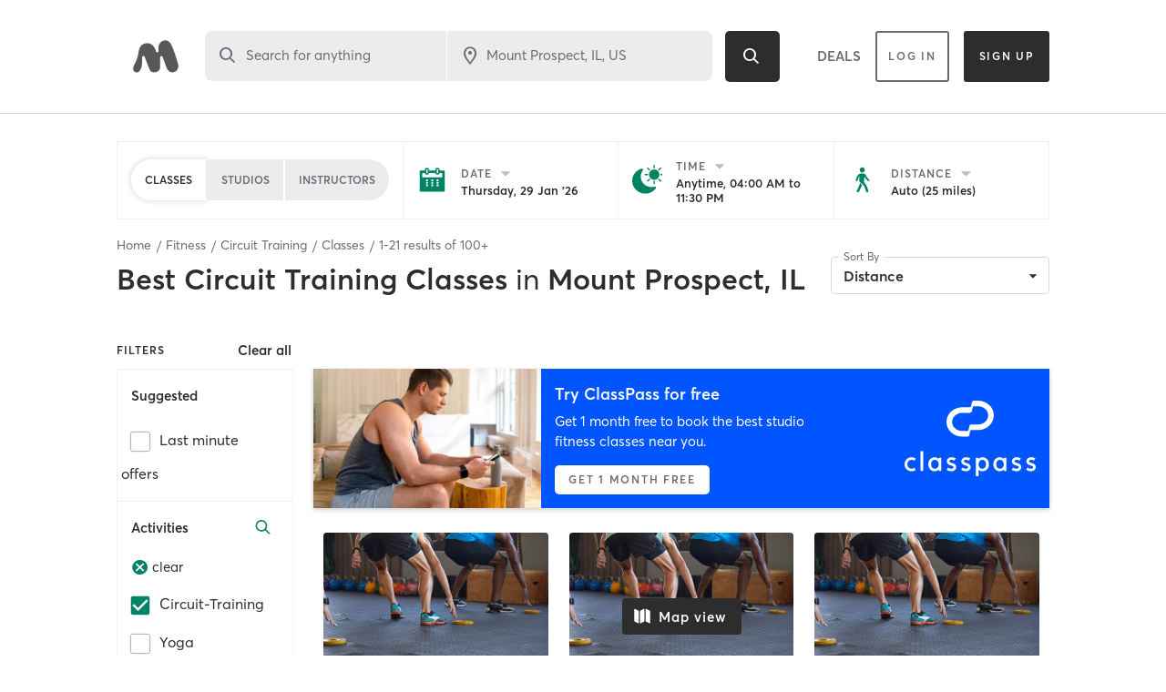

--- FILE ---
content_type: text/html; charset=utf-8
request_url: https://www.google.com/recaptcha/api2/anchor?ar=1&k=6Le95awUAAAAAIXSP9TcpPEng7Y6GdSkt7n46bAR&co=aHR0cHM6Ly93d3cubWluZGJvZHlvbmxpbmUuY29tOjQ0Mw..&hl=en&type=image&v=N67nZn4AqZkNcbeMu4prBgzg&theme=light&size=invisible&badge=bottomright&anchor-ms=20000&execute-ms=30000&cb=g9rzw0hci900
body_size: 49705
content:
<!DOCTYPE HTML><html dir="ltr" lang="en"><head><meta http-equiv="Content-Type" content="text/html; charset=UTF-8">
<meta http-equiv="X-UA-Compatible" content="IE=edge">
<title>reCAPTCHA</title>
<style type="text/css">
/* cyrillic-ext */
@font-face {
  font-family: 'Roboto';
  font-style: normal;
  font-weight: 400;
  font-stretch: 100%;
  src: url(//fonts.gstatic.com/s/roboto/v48/KFO7CnqEu92Fr1ME7kSn66aGLdTylUAMa3GUBHMdazTgWw.woff2) format('woff2');
  unicode-range: U+0460-052F, U+1C80-1C8A, U+20B4, U+2DE0-2DFF, U+A640-A69F, U+FE2E-FE2F;
}
/* cyrillic */
@font-face {
  font-family: 'Roboto';
  font-style: normal;
  font-weight: 400;
  font-stretch: 100%;
  src: url(//fonts.gstatic.com/s/roboto/v48/KFO7CnqEu92Fr1ME7kSn66aGLdTylUAMa3iUBHMdazTgWw.woff2) format('woff2');
  unicode-range: U+0301, U+0400-045F, U+0490-0491, U+04B0-04B1, U+2116;
}
/* greek-ext */
@font-face {
  font-family: 'Roboto';
  font-style: normal;
  font-weight: 400;
  font-stretch: 100%;
  src: url(//fonts.gstatic.com/s/roboto/v48/KFO7CnqEu92Fr1ME7kSn66aGLdTylUAMa3CUBHMdazTgWw.woff2) format('woff2');
  unicode-range: U+1F00-1FFF;
}
/* greek */
@font-face {
  font-family: 'Roboto';
  font-style: normal;
  font-weight: 400;
  font-stretch: 100%;
  src: url(//fonts.gstatic.com/s/roboto/v48/KFO7CnqEu92Fr1ME7kSn66aGLdTylUAMa3-UBHMdazTgWw.woff2) format('woff2');
  unicode-range: U+0370-0377, U+037A-037F, U+0384-038A, U+038C, U+038E-03A1, U+03A3-03FF;
}
/* math */
@font-face {
  font-family: 'Roboto';
  font-style: normal;
  font-weight: 400;
  font-stretch: 100%;
  src: url(//fonts.gstatic.com/s/roboto/v48/KFO7CnqEu92Fr1ME7kSn66aGLdTylUAMawCUBHMdazTgWw.woff2) format('woff2');
  unicode-range: U+0302-0303, U+0305, U+0307-0308, U+0310, U+0312, U+0315, U+031A, U+0326-0327, U+032C, U+032F-0330, U+0332-0333, U+0338, U+033A, U+0346, U+034D, U+0391-03A1, U+03A3-03A9, U+03B1-03C9, U+03D1, U+03D5-03D6, U+03F0-03F1, U+03F4-03F5, U+2016-2017, U+2034-2038, U+203C, U+2040, U+2043, U+2047, U+2050, U+2057, U+205F, U+2070-2071, U+2074-208E, U+2090-209C, U+20D0-20DC, U+20E1, U+20E5-20EF, U+2100-2112, U+2114-2115, U+2117-2121, U+2123-214F, U+2190, U+2192, U+2194-21AE, U+21B0-21E5, U+21F1-21F2, U+21F4-2211, U+2213-2214, U+2216-22FF, U+2308-230B, U+2310, U+2319, U+231C-2321, U+2336-237A, U+237C, U+2395, U+239B-23B7, U+23D0, U+23DC-23E1, U+2474-2475, U+25AF, U+25B3, U+25B7, U+25BD, U+25C1, U+25CA, U+25CC, U+25FB, U+266D-266F, U+27C0-27FF, U+2900-2AFF, U+2B0E-2B11, U+2B30-2B4C, U+2BFE, U+3030, U+FF5B, U+FF5D, U+1D400-1D7FF, U+1EE00-1EEFF;
}
/* symbols */
@font-face {
  font-family: 'Roboto';
  font-style: normal;
  font-weight: 400;
  font-stretch: 100%;
  src: url(//fonts.gstatic.com/s/roboto/v48/KFO7CnqEu92Fr1ME7kSn66aGLdTylUAMaxKUBHMdazTgWw.woff2) format('woff2');
  unicode-range: U+0001-000C, U+000E-001F, U+007F-009F, U+20DD-20E0, U+20E2-20E4, U+2150-218F, U+2190, U+2192, U+2194-2199, U+21AF, U+21E6-21F0, U+21F3, U+2218-2219, U+2299, U+22C4-22C6, U+2300-243F, U+2440-244A, U+2460-24FF, U+25A0-27BF, U+2800-28FF, U+2921-2922, U+2981, U+29BF, U+29EB, U+2B00-2BFF, U+4DC0-4DFF, U+FFF9-FFFB, U+10140-1018E, U+10190-1019C, U+101A0, U+101D0-101FD, U+102E0-102FB, U+10E60-10E7E, U+1D2C0-1D2D3, U+1D2E0-1D37F, U+1F000-1F0FF, U+1F100-1F1AD, U+1F1E6-1F1FF, U+1F30D-1F30F, U+1F315, U+1F31C, U+1F31E, U+1F320-1F32C, U+1F336, U+1F378, U+1F37D, U+1F382, U+1F393-1F39F, U+1F3A7-1F3A8, U+1F3AC-1F3AF, U+1F3C2, U+1F3C4-1F3C6, U+1F3CA-1F3CE, U+1F3D4-1F3E0, U+1F3ED, U+1F3F1-1F3F3, U+1F3F5-1F3F7, U+1F408, U+1F415, U+1F41F, U+1F426, U+1F43F, U+1F441-1F442, U+1F444, U+1F446-1F449, U+1F44C-1F44E, U+1F453, U+1F46A, U+1F47D, U+1F4A3, U+1F4B0, U+1F4B3, U+1F4B9, U+1F4BB, U+1F4BF, U+1F4C8-1F4CB, U+1F4D6, U+1F4DA, U+1F4DF, U+1F4E3-1F4E6, U+1F4EA-1F4ED, U+1F4F7, U+1F4F9-1F4FB, U+1F4FD-1F4FE, U+1F503, U+1F507-1F50B, U+1F50D, U+1F512-1F513, U+1F53E-1F54A, U+1F54F-1F5FA, U+1F610, U+1F650-1F67F, U+1F687, U+1F68D, U+1F691, U+1F694, U+1F698, U+1F6AD, U+1F6B2, U+1F6B9-1F6BA, U+1F6BC, U+1F6C6-1F6CF, U+1F6D3-1F6D7, U+1F6E0-1F6EA, U+1F6F0-1F6F3, U+1F6F7-1F6FC, U+1F700-1F7FF, U+1F800-1F80B, U+1F810-1F847, U+1F850-1F859, U+1F860-1F887, U+1F890-1F8AD, U+1F8B0-1F8BB, U+1F8C0-1F8C1, U+1F900-1F90B, U+1F93B, U+1F946, U+1F984, U+1F996, U+1F9E9, U+1FA00-1FA6F, U+1FA70-1FA7C, U+1FA80-1FA89, U+1FA8F-1FAC6, U+1FACE-1FADC, U+1FADF-1FAE9, U+1FAF0-1FAF8, U+1FB00-1FBFF;
}
/* vietnamese */
@font-face {
  font-family: 'Roboto';
  font-style: normal;
  font-weight: 400;
  font-stretch: 100%;
  src: url(//fonts.gstatic.com/s/roboto/v48/KFO7CnqEu92Fr1ME7kSn66aGLdTylUAMa3OUBHMdazTgWw.woff2) format('woff2');
  unicode-range: U+0102-0103, U+0110-0111, U+0128-0129, U+0168-0169, U+01A0-01A1, U+01AF-01B0, U+0300-0301, U+0303-0304, U+0308-0309, U+0323, U+0329, U+1EA0-1EF9, U+20AB;
}
/* latin-ext */
@font-face {
  font-family: 'Roboto';
  font-style: normal;
  font-weight: 400;
  font-stretch: 100%;
  src: url(//fonts.gstatic.com/s/roboto/v48/KFO7CnqEu92Fr1ME7kSn66aGLdTylUAMa3KUBHMdazTgWw.woff2) format('woff2');
  unicode-range: U+0100-02BA, U+02BD-02C5, U+02C7-02CC, U+02CE-02D7, U+02DD-02FF, U+0304, U+0308, U+0329, U+1D00-1DBF, U+1E00-1E9F, U+1EF2-1EFF, U+2020, U+20A0-20AB, U+20AD-20C0, U+2113, U+2C60-2C7F, U+A720-A7FF;
}
/* latin */
@font-face {
  font-family: 'Roboto';
  font-style: normal;
  font-weight: 400;
  font-stretch: 100%;
  src: url(//fonts.gstatic.com/s/roboto/v48/KFO7CnqEu92Fr1ME7kSn66aGLdTylUAMa3yUBHMdazQ.woff2) format('woff2');
  unicode-range: U+0000-00FF, U+0131, U+0152-0153, U+02BB-02BC, U+02C6, U+02DA, U+02DC, U+0304, U+0308, U+0329, U+2000-206F, U+20AC, U+2122, U+2191, U+2193, U+2212, U+2215, U+FEFF, U+FFFD;
}
/* cyrillic-ext */
@font-face {
  font-family: 'Roboto';
  font-style: normal;
  font-weight: 500;
  font-stretch: 100%;
  src: url(//fonts.gstatic.com/s/roboto/v48/KFO7CnqEu92Fr1ME7kSn66aGLdTylUAMa3GUBHMdazTgWw.woff2) format('woff2');
  unicode-range: U+0460-052F, U+1C80-1C8A, U+20B4, U+2DE0-2DFF, U+A640-A69F, U+FE2E-FE2F;
}
/* cyrillic */
@font-face {
  font-family: 'Roboto';
  font-style: normal;
  font-weight: 500;
  font-stretch: 100%;
  src: url(//fonts.gstatic.com/s/roboto/v48/KFO7CnqEu92Fr1ME7kSn66aGLdTylUAMa3iUBHMdazTgWw.woff2) format('woff2');
  unicode-range: U+0301, U+0400-045F, U+0490-0491, U+04B0-04B1, U+2116;
}
/* greek-ext */
@font-face {
  font-family: 'Roboto';
  font-style: normal;
  font-weight: 500;
  font-stretch: 100%;
  src: url(//fonts.gstatic.com/s/roboto/v48/KFO7CnqEu92Fr1ME7kSn66aGLdTylUAMa3CUBHMdazTgWw.woff2) format('woff2');
  unicode-range: U+1F00-1FFF;
}
/* greek */
@font-face {
  font-family: 'Roboto';
  font-style: normal;
  font-weight: 500;
  font-stretch: 100%;
  src: url(//fonts.gstatic.com/s/roboto/v48/KFO7CnqEu92Fr1ME7kSn66aGLdTylUAMa3-UBHMdazTgWw.woff2) format('woff2');
  unicode-range: U+0370-0377, U+037A-037F, U+0384-038A, U+038C, U+038E-03A1, U+03A3-03FF;
}
/* math */
@font-face {
  font-family: 'Roboto';
  font-style: normal;
  font-weight: 500;
  font-stretch: 100%;
  src: url(//fonts.gstatic.com/s/roboto/v48/KFO7CnqEu92Fr1ME7kSn66aGLdTylUAMawCUBHMdazTgWw.woff2) format('woff2');
  unicode-range: U+0302-0303, U+0305, U+0307-0308, U+0310, U+0312, U+0315, U+031A, U+0326-0327, U+032C, U+032F-0330, U+0332-0333, U+0338, U+033A, U+0346, U+034D, U+0391-03A1, U+03A3-03A9, U+03B1-03C9, U+03D1, U+03D5-03D6, U+03F0-03F1, U+03F4-03F5, U+2016-2017, U+2034-2038, U+203C, U+2040, U+2043, U+2047, U+2050, U+2057, U+205F, U+2070-2071, U+2074-208E, U+2090-209C, U+20D0-20DC, U+20E1, U+20E5-20EF, U+2100-2112, U+2114-2115, U+2117-2121, U+2123-214F, U+2190, U+2192, U+2194-21AE, U+21B0-21E5, U+21F1-21F2, U+21F4-2211, U+2213-2214, U+2216-22FF, U+2308-230B, U+2310, U+2319, U+231C-2321, U+2336-237A, U+237C, U+2395, U+239B-23B7, U+23D0, U+23DC-23E1, U+2474-2475, U+25AF, U+25B3, U+25B7, U+25BD, U+25C1, U+25CA, U+25CC, U+25FB, U+266D-266F, U+27C0-27FF, U+2900-2AFF, U+2B0E-2B11, U+2B30-2B4C, U+2BFE, U+3030, U+FF5B, U+FF5D, U+1D400-1D7FF, U+1EE00-1EEFF;
}
/* symbols */
@font-face {
  font-family: 'Roboto';
  font-style: normal;
  font-weight: 500;
  font-stretch: 100%;
  src: url(//fonts.gstatic.com/s/roboto/v48/KFO7CnqEu92Fr1ME7kSn66aGLdTylUAMaxKUBHMdazTgWw.woff2) format('woff2');
  unicode-range: U+0001-000C, U+000E-001F, U+007F-009F, U+20DD-20E0, U+20E2-20E4, U+2150-218F, U+2190, U+2192, U+2194-2199, U+21AF, U+21E6-21F0, U+21F3, U+2218-2219, U+2299, U+22C4-22C6, U+2300-243F, U+2440-244A, U+2460-24FF, U+25A0-27BF, U+2800-28FF, U+2921-2922, U+2981, U+29BF, U+29EB, U+2B00-2BFF, U+4DC0-4DFF, U+FFF9-FFFB, U+10140-1018E, U+10190-1019C, U+101A0, U+101D0-101FD, U+102E0-102FB, U+10E60-10E7E, U+1D2C0-1D2D3, U+1D2E0-1D37F, U+1F000-1F0FF, U+1F100-1F1AD, U+1F1E6-1F1FF, U+1F30D-1F30F, U+1F315, U+1F31C, U+1F31E, U+1F320-1F32C, U+1F336, U+1F378, U+1F37D, U+1F382, U+1F393-1F39F, U+1F3A7-1F3A8, U+1F3AC-1F3AF, U+1F3C2, U+1F3C4-1F3C6, U+1F3CA-1F3CE, U+1F3D4-1F3E0, U+1F3ED, U+1F3F1-1F3F3, U+1F3F5-1F3F7, U+1F408, U+1F415, U+1F41F, U+1F426, U+1F43F, U+1F441-1F442, U+1F444, U+1F446-1F449, U+1F44C-1F44E, U+1F453, U+1F46A, U+1F47D, U+1F4A3, U+1F4B0, U+1F4B3, U+1F4B9, U+1F4BB, U+1F4BF, U+1F4C8-1F4CB, U+1F4D6, U+1F4DA, U+1F4DF, U+1F4E3-1F4E6, U+1F4EA-1F4ED, U+1F4F7, U+1F4F9-1F4FB, U+1F4FD-1F4FE, U+1F503, U+1F507-1F50B, U+1F50D, U+1F512-1F513, U+1F53E-1F54A, U+1F54F-1F5FA, U+1F610, U+1F650-1F67F, U+1F687, U+1F68D, U+1F691, U+1F694, U+1F698, U+1F6AD, U+1F6B2, U+1F6B9-1F6BA, U+1F6BC, U+1F6C6-1F6CF, U+1F6D3-1F6D7, U+1F6E0-1F6EA, U+1F6F0-1F6F3, U+1F6F7-1F6FC, U+1F700-1F7FF, U+1F800-1F80B, U+1F810-1F847, U+1F850-1F859, U+1F860-1F887, U+1F890-1F8AD, U+1F8B0-1F8BB, U+1F8C0-1F8C1, U+1F900-1F90B, U+1F93B, U+1F946, U+1F984, U+1F996, U+1F9E9, U+1FA00-1FA6F, U+1FA70-1FA7C, U+1FA80-1FA89, U+1FA8F-1FAC6, U+1FACE-1FADC, U+1FADF-1FAE9, U+1FAF0-1FAF8, U+1FB00-1FBFF;
}
/* vietnamese */
@font-face {
  font-family: 'Roboto';
  font-style: normal;
  font-weight: 500;
  font-stretch: 100%;
  src: url(//fonts.gstatic.com/s/roboto/v48/KFO7CnqEu92Fr1ME7kSn66aGLdTylUAMa3OUBHMdazTgWw.woff2) format('woff2');
  unicode-range: U+0102-0103, U+0110-0111, U+0128-0129, U+0168-0169, U+01A0-01A1, U+01AF-01B0, U+0300-0301, U+0303-0304, U+0308-0309, U+0323, U+0329, U+1EA0-1EF9, U+20AB;
}
/* latin-ext */
@font-face {
  font-family: 'Roboto';
  font-style: normal;
  font-weight: 500;
  font-stretch: 100%;
  src: url(//fonts.gstatic.com/s/roboto/v48/KFO7CnqEu92Fr1ME7kSn66aGLdTylUAMa3KUBHMdazTgWw.woff2) format('woff2');
  unicode-range: U+0100-02BA, U+02BD-02C5, U+02C7-02CC, U+02CE-02D7, U+02DD-02FF, U+0304, U+0308, U+0329, U+1D00-1DBF, U+1E00-1E9F, U+1EF2-1EFF, U+2020, U+20A0-20AB, U+20AD-20C0, U+2113, U+2C60-2C7F, U+A720-A7FF;
}
/* latin */
@font-face {
  font-family: 'Roboto';
  font-style: normal;
  font-weight: 500;
  font-stretch: 100%;
  src: url(//fonts.gstatic.com/s/roboto/v48/KFO7CnqEu92Fr1ME7kSn66aGLdTylUAMa3yUBHMdazQ.woff2) format('woff2');
  unicode-range: U+0000-00FF, U+0131, U+0152-0153, U+02BB-02BC, U+02C6, U+02DA, U+02DC, U+0304, U+0308, U+0329, U+2000-206F, U+20AC, U+2122, U+2191, U+2193, U+2212, U+2215, U+FEFF, U+FFFD;
}
/* cyrillic-ext */
@font-face {
  font-family: 'Roboto';
  font-style: normal;
  font-weight: 900;
  font-stretch: 100%;
  src: url(//fonts.gstatic.com/s/roboto/v48/KFO7CnqEu92Fr1ME7kSn66aGLdTylUAMa3GUBHMdazTgWw.woff2) format('woff2');
  unicode-range: U+0460-052F, U+1C80-1C8A, U+20B4, U+2DE0-2DFF, U+A640-A69F, U+FE2E-FE2F;
}
/* cyrillic */
@font-face {
  font-family: 'Roboto';
  font-style: normal;
  font-weight: 900;
  font-stretch: 100%;
  src: url(//fonts.gstatic.com/s/roboto/v48/KFO7CnqEu92Fr1ME7kSn66aGLdTylUAMa3iUBHMdazTgWw.woff2) format('woff2');
  unicode-range: U+0301, U+0400-045F, U+0490-0491, U+04B0-04B1, U+2116;
}
/* greek-ext */
@font-face {
  font-family: 'Roboto';
  font-style: normal;
  font-weight: 900;
  font-stretch: 100%;
  src: url(//fonts.gstatic.com/s/roboto/v48/KFO7CnqEu92Fr1ME7kSn66aGLdTylUAMa3CUBHMdazTgWw.woff2) format('woff2');
  unicode-range: U+1F00-1FFF;
}
/* greek */
@font-face {
  font-family: 'Roboto';
  font-style: normal;
  font-weight: 900;
  font-stretch: 100%;
  src: url(//fonts.gstatic.com/s/roboto/v48/KFO7CnqEu92Fr1ME7kSn66aGLdTylUAMa3-UBHMdazTgWw.woff2) format('woff2');
  unicode-range: U+0370-0377, U+037A-037F, U+0384-038A, U+038C, U+038E-03A1, U+03A3-03FF;
}
/* math */
@font-face {
  font-family: 'Roboto';
  font-style: normal;
  font-weight: 900;
  font-stretch: 100%;
  src: url(//fonts.gstatic.com/s/roboto/v48/KFO7CnqEu92Fr1ME7kSn66aGLdTylUAMawCUBHMdazTgWw.woff2) format('woff2');
  unicode-range: U+0302-0303, U+0305, U+0307-0308, U+0310, U+0312, U+0315, U+031A, U+0326-0327, U+032C, U+032F-0330, U+0332-0333, U+0338, U+033A, U+0346, U+034D, U+0391-03A1, U+03A3-03A9, U+03B1-03C9, U+03D1, U+03D5-03D6, U+03F0-03F1, U+03F4-03F5, U+2016-2017, U+2034-2038, U+203C, U+2040, U+2043, U+2047, U+2050, U+2057, U+205F, U+2070-2071, U+2074-208E, U+2090-209C, U+20D0-20DC, U+20E1, U+20E5-20EF, U+2100-2112, U+2114-2115, U+2117-2121, U+2123-214F, U+2190, U+2192, U+2194-21AE, U+21B0-21E5, U+21F1-21F2, U+21F4-2211, U+2213-2214, U+2216-22FF, U+2308-230B, U+2310, U+2319, U+231C-2321, U+2336-237A, U+237C, U+2395, U+239B-23B7, U+23D0, U+23DC-23E1, U+2474-2475, U+25AF, U+25B3, U+25B7, U+25BD, U+25C1, U+25CA, U+25CC, U+25FB, U+266D-266F, U+27C0-27FF, U+2900-2AFF, U+2B0E-2B11, U+2B30-2B4C, U+2BFE, U+3030, U+FF5B, U+FF5D, U+1D400-1D7FF, U+1EE00-1EEFF;
}
/* symbols */
@font-face {
  font-family: 'Roboto';
  font-style: normal;
  font-weight: 900;
  font-stretch: 100%;
  src: url(//fonts.gstatic.com/s/roboto/v48/KFO7CnqEu92Fr1ME7kSn66aGLdTylUAMaxKUBHMdazTgWw.woff2) format('woff2');
  unicode-range: U+0001-000C, U+000E-001F, U+007F-009F, U+20DD-20E0, U+20E2-20E4, U+2150-218F, U+2190, U+2192, U+2194-2199, U+21AF, U+21E6-21F0, U+21F3, U+2218-2219, U+2299, U+22C4-22C6, U+2300-243F, U+2440-244A, U+2460-24FF, U+25A0-27BF, U+2800-28FF, U+2921-2922, U+2981, U+29BF, U+29EB, U+2B00-2BFF, U+4DC0-4DFF, U+FFF9-FFFB, U+10140-1018E, U+10190-1019C, U+101A0, U+101D0-101FD, U+102E0-102FB, U+10E60-10E7E, U+1D2C0-1D2D3, U+1D2E0-1D37F, U+1F000-1F0FF, U+1F100-1F1AD, U+1F1E6-1F1FF, U+1F30D-1F30F, U+1F315, U+1F31C, U+1F31E, U+1F320-1F32C, U+1F336, U+1F378, U+1F37D, U+1F382, U+1F393-1F39F, U+1F3A7-1F3A8, U+1F3AC-1F3AF, U+1F3C2, U+1F3C4-1F3C6, U+1F3CA-1F3CE, U+1F3D4-1F3E0, U+1F3ED, U+1F3F1-1F3F3, U+1F3F5-1F3F7, U+1F408, U+1F415, U+1F41F, U+1F426, U+1F43F, U+1F441-1F442, U+1F444, U+1F446-1F449, U+1F44C-1F44E, U+1F453, U+1F46A, U+1F47D, U+1F4A3, U+1F4B0, U+1F4B3, U+1F4B9, U+1F4BB, U+1F4BF, U+1F4C8-1F4CB, U+1F4D6, U+1F4DA, U+1F4DF, U+1F4E3-1F4E6, U+1F4EA-1F4ED, U+1F4F7, U+1F4F9-1F4FB, U+1F4FD-1F4FE, U+1F503, U+1F507-1F50B, U+1F50D, U+1F512-1F513, U+1F53E-1F54A, U+1F54F-1F5FA, U+1F610, U+1F650-1F67F, U+1F687, U+1F68D, U+1F691, U+1F694, U+1F698, U+1F6AD, U+1F6B2, U+1F6B9-1F6BA, U+1F6BC, U+1F6C6-1F6CF, U+1F6D3-1F6D7, U+1F6E0-1F6EA, U+1F6F0-1F6F3, U+1F6F7-1F6FC, U+1F700-1F7FF, U+1F800-1F80B, U+1F810-1F847, U+1F850-1F859, U+1F860-1F887, U+1F890-1F8AD, U+1F8B0-1F8BB, U+1F8C0-1F8C1, U+1F900-1F90B, U+1F93B, U+1F946, U+1F984, U+1F996, U+1F9E9, U+1FA00-1FA6F, U+1FA70-1FA7C, U+1FA80-1FA89, U+1FA8F-1FAC6, U+1FACE-1FADC, U+1FADF-1FAE9, U+1FAF0-1FAF8, U+1FB00-1FBFF;
}
/* vietnamese */
@font-face {
  font-family: 'Roboto';
  font-style: normal;
  font-weight: 900;
  font-stretch: 100%;
  src: url(//fonts.gstatic.com/s/roboto/v48/KFO7CnqEu92Fr1ME7kSn66aGLdTylUAMa3OUBHMdazTgWw.woff2) format('woff2');
  unicode-range: U+0102-0103, U+0110-0111, U+0128-0129, U+0168-0169, U+01A0-01A1, U+01AF-01B0, U+0300-0301, U+0303-0304, U+0308-0309, U+0323, U+0329, U+1EA0-1EF9, U+20AB;
}
/* latin-ext */
@font-face {
  font-family: 'Roboto';
  font-style: normal;
  font-weight: 900;
  font-stretch: 100%;
  src: url(//fonts.gstatic.com/s/roboto/v48/KFO7CnqEu92Fr1ME7kSn66aGLdTylUAMa3KUBHMdazTgWw.woff2) format('woff2');
  unicode-range: U+0100-02BA, U+02BD-02C5, U+02C7-02CC, U+02CE-02D7, U+02DD-02FF, U+0304, U+0308, U+0329, U+1D00-1DBF, U+1E00-1E9F, U+1EF2-1EFF, U+2020, U+20A0-20AB, U+20AD-20C0, U+2113, U+2C60-2C7F, U+A720-A7FF;
}
/* latin */
@font-face {
  font-family: 'Roboto';
  font-style: normal;
  font-weight: 900;
  font-stretch: 100%;
  src: url(//fonts.gstatic.com/s/roboto/v48/KFO7CnqEu92Fr1ME7kSn66aGLdTylUAMa3yUBHMdazQ.woff2) format('woff2');
  unicode-range: U+0000-00FF, U+0131, U+0152-0153, U+02BB-02BC, U+02C6, U+02DA, U+02DC, U+0304, U+0308, U+0329, U+2000-206F, U+20AC, U+2122, U+2191, U+2193, U+2212, U+2215, U+FEFF, U+FFFD;
}

</style>
<link rel="stylesheet" type="text/css" href="https://www.gstatic.com/recaptcha/releases/N67nZn4AqZkNcbeMu4prBgzg/styles__ltr.css">
<script nonce="JyBjzaMEf4qO8YAjlvQtSA" type="text/javascript">window['__recaptcha_api'] = 'https://www.google.com/recaptcha/api2/';</script>
<script type="text/javascript" src="https://www.gstatic.com/recaptcha/releases/N67nZn4AqZkNcbeMu4prBgzg/recaptcha__en.js" nonce="JyBjzaMEf4qO8YAjlvQtSA">
      
    </script></head>
<body><div id="rc-anchor-alert" class="rc-anchor-alert"></div>
<input type="hidden" id="recaptcha-token" value="[base64]">
<script type="text/javascript" nonce="JyBjzaMEf4qO8YAjlvQtSA">
      recaptcha.anchor.Main.init("[\x22ainput\x22,[\x22bgdata\x22,\x22\x22,\[base64]/[base64]/[base64]/bmV3IHJbeF0oY1swXSk6RT09Mj9uZXcgclt4XShjWzBdLGNbMV0pOkU9PTM/bmV3IHJbeF0oY1swXSxjWzFdLGNbMl0pOkU9PTQ/[base64]/[base64]/[base64]/[base64]/[base64]/[base64]/[base64]/[base64]\x22,\[base64]\x22,\x22P8KyeV7Ch0IYRcO9w4TDqUkiMHgBw6PChA12wrEWwpjCkVPDsEVrG8KASlbCu8K7wqk/RhvDpjfCizBUwrHDscKEacOHw4pDw7rCisKMI2ogEcOnw7bCusKcVcOLZxrDl1U1VsK6w5/CngZBw64iwooqR0PDtMOIRB3DhnRiecOqw4IeZnPCj0nDiMKFw7PDlh3Cl8Ksw5pGwpPDvBZhC3IJNWt+w4Mzw5PCrgDCmznDp1Bow5RYNmIpAQbDlcOOJsOsw642DxhaQz/[base64]/HcOSOsKxw4rDtsKjSXgKw6LDm8OsJjU8aMOXUCnDsDI1w5vDuUJjS8Odwq53KCrDjXdTw43DmMOrwr0fwr57wr7Do8Owwp1gF0XCvgx+wp5Jw47CtMObesKdw7jDlsK+CQx/w7omBMKuMT7Do2RSW03Cu8Kdbl3Dv8KZw4bDkD94wpbCv8OPwosIw5XClMOow6PCqMKNOcKkYkR5WsOywqoxVWzCsMOpwr3Cr0nDgcOuw5DCpMKESFBcXzrCuzTCqMKDAyjDqz7DlwbDlMOfw6pSwr5iw7nCnMK/wpjCnsKtRGLDqMKAw7RzHAw4wr84NMO3HcKVKMK8wpxOwr/DpMO5w6JdZcKewrnDuSsLwovDg8OjWsKqwqQITMOLZ8KxK8OqYcOvw5DDqF7DjsKIKsKXZCHCqg/[base64]/Cu8KpIMOZw4/[base64]/FsK6w5XCjsOtw41wd8KbeBnChMOQDSPChsKiwo/CvWHCjcOQFgh/EsOEwqHDgl0rw6vDt8OtV8Ohw7NyNcKWYXPCvcKcwpDCjRzCskobwqQNTH92w5TCoCdcw6tyw7jCjMO4w6HDmsO9Em0kwrxNw691F8KNTWPCoiHCqStOw4HCjMOYCcKjVG5FwoFgwovCmTgURTQECQRxw4HCv8KWHsOSwo/Cu8K6Aj12MztPPGzDuBLDnMOMdETCvMO4IMKefcORwpYvw5IswqDCmFttf8OPwoU4VsO6w4bCvsOaDcKrQCDCmMKUH1nCs8OKIsO4w7DDh33ClsOuw7DDrVjCmw/Cg3jCuAEfwoI8w64kY8OUwpAIdSNVwpjDjgLDg8OsXMKuA3DDkcKMw5/CgEs7wr8nV8O7w5g2w5xLK8KmbMO9wr5fDEYoH8Odw7lrQcKsw6rCpcKCC8KCG8O2wrnCnUYREhIjw4RpDnDDowTCp0VYwrTDkkFyVsOhw4HDt8Odwp95w5fCqU9dDsKhdsKCwoRkw73DpsKZwobCkMK7w4bCn8KscS/CthFiJcK3NEpmTcOrPMKswojDvsO0Sy/CnXXDh1nCoU4Uw5Ruw6sXGcO0w6vDq14PY0U7w6V1HDltw43CnX82wq14w5d7w6V/H8OZPS49w4rCtF7Cn8OHw6nCoMOfwp4SAwTCuBwcw4rCusO3wpc8wqUbwq/CuFjCmlDCi8OQBsK4wqoAPQNIcsK9fcKdbidZQ3xZYMOPFcOiYsOMw5hfOBZxwpvCsMOTcMOUW8OAwoDCsMO5w6LCr1XDt1wYa8OcfMO9P8OzJsO9BMKJw7U5wqETwr/DjcOxaxBwZ8Ojw7rCpXDDuXVfIsO1Ni4eLmPDnW8FM3bDiTzDjMOmw4/[base64]/NsKfwq0Zw5huWMKBKMOLBSYZHzAuw6kcw7/DuzzDrUwfw4jCuMOFQRAQbsORwoLCj0USw4QxbsOUw7zCvMKtwqDCmmvCp2dNUVcocsK2OsKQS8OiVMKswoBMw7Nzw7ggTsOtw6Z5HcOpR0ZpW8OSwrQ+w5rCiiUIfxkMw5Fnwr/CgiR0wrTDm8OiZAYwIsOvPXvCpjbCr8Kla8OEBmLDkUXCssK8T8K1woxpworCjMKZAnbCncOIZn5fwqtaUBjDmHLDoiTDtXPCkUVHw4Enw5dUw6ZFw44Uw5/DjcOUaMK/B8K2wqLDnMOCwoFxYMO6EwPCj8Kaw6nCtsKSwoMzO2/Cm3nCmsO9DA8qw63DpsK0PTvCkmLDqRdtw6jDuMO3QDhfSk0Vwqg6wqLChGAewr5yLcOQwoYSwogRw6/ClR1Ww6pOwqvDig1tLMKmY8O9AGPCj0gCU8OHwpspwp3Ciht6wrJ0w6EadsK5w7NKwqHCucKrwpgiT2bCkHvCicKsTWTCssOdHHPCt8Knwp8AO0B7ORwUwqxPVcKCHDpXGE9EMsO5NMOowrUlM3rDmXpGwpIQwrhfwrTChyvCrsK5WQQ8LMKCOWN/Kk7DsnVsdcKSw6w1QsKyamzCgjErcjnDjcO/w7zDpcKTw5/[base64]/wqVbBcKSwoooLsKrwp/[base64]/[base64]/CoW3DpMKNw5UXw7/[base64]/CucKkw7JwFSBaKMOAwpkgwqNhFsOELhkUYcKFK2jDtcKyDsKTw6bCoD/CgDlVRmlfw77Dkn4BbQnDtsKMEX3DssOmw5ZoZGjCpDvDm8Kiw7YcwqbDjcObZQvDr8Ofw7c0X8KnwprDgsKFPCUPdmjCg3UGw4IJOcKoNsK2w78PwocHwr3CocOFFcOtw5VkwpfCi8OuwpghwpnCmmzDr8OWDFxywrTCmkwwI8KMZsOLwqLDsMOhw6TDk1/ChcKZG04Qw4HDsnnComfCsFjDj8KhwocHwqHCt8ODwq1fSBxtIsKgE006w5HCoxNVNgMgGsO7UsOvwpHDviRqwrTDnClOw7zDtcOmwoNjworCuDTCq2rDssKHF8KIb8Ozw7MlwrBXwrfCisOfRwV3aRHCoMKuw7xGw7/CggYxw79IdMK+wr3DnMKEMMKrwrLCicKPw4UOw5paAU4lwqVEOSnCp3nDmsOgLFLDk0PDoUF/OcORwpLDuSQ7wpHCjcKYA25sw6XDjMODfsObAy3CjzDCsxANw5VcYi/[base64]/DgcK0w75lwofDmULDjcOiw7h5NlNJw5PDt8Kew7FmLjhzw53Cr3nDo8O7VsKVwrnCj11pw5I8wqQVwqDClMKSw6BGLXLDiDPDiC/Di8KWWMK6wr8Ww6/Di8OvP0HChXzCjSnCvV3Cp8OocsONaMKHWXrDjsKOw4HCj8O2asKKw7DCpsOsf8K9QcKkI8O/wphtDMO8QcOXw6bDgcOGw6cswrgYw71Kw7pCw7rDpMK4wovCu8K+UH4mEBxkVmBMwpgYw5vDvMOBw6XCpHrDt8O7UTY/wolULEkFwptQV23Dnx/[base64]/H8K4FAwpT8OcQsKRdwDDlEjDksOyMTpIw5UIw7dyw6XCmcOYWycNScKRwrbDhhbDmXrCtcKJwoTDgRQPWDckwrBewo/Ch2zDq2zCgwxCwoPCj2rDjwvCpSfCtcK+w74bw7wDPTfDnsO0wr8Jw558GMOyw5TCusO3wozClQBiwrXCrMKzGMOCwr/Du8OKw5Ziwo3CqcK6wrhBw7bCk8O0wqAtw6LCsEQrwobCrMKyw6t9w6Qrw7tYFsOtXT7DkW/CqcKLwqMYw4nDi8OYSk/CkMK9wrTCqmFNGcKgwolfwpjCtMKGXMKRBG7CsHHDvS7DnjwjB8KaJhPDnMKBw5QxwqEbbMKFwoPCpjnDucOXK0LCkX89EsOlTsKdOWnCkh7CqSDDt1h0esKywo3DrnhgC2J1ej9gQE1Kw5JxJA/DgU7Dl8KWw7HDnkQhd3rDjSA/ZFfCo8O/wqwFacKWcVg6wr0NXn1+woHDusOrw7nCqSlSwowwdjsFw4Baw5/CgDB6w5lTN8KBwoDCpcOWw7gXwqpPKsOhw7XCpMKxCsKiwovDl1nCmVPDnsOaw4zDpVNubD5owqHCiT3DisKKFQTCvSlVw6TDkVjCuwk4wpRVwrjDtsOlwodywqbCsgvDmMOjw7thDw1uw6omd8OJwq/Ctz7DrhbCjiDCs8K9w79jwonCg8KJwpPCnmJPWsOxwpLDrsKWwpEZJXDDoMO0wowhUcK/[base64]/w74swrg2wpV0w4QgwoBMeMKgw7skw5DDocODwrQQwq3DpjE/[base64]/DoWVgwoEKwrXDicKCwp7Dt8K4HsOQwrFRNcKscsKpw5nCo2sWZ0TConjDhnvDk8K/w5HDm8OtwpA5w6ITYTzDnADCoFnCsDvDrsONw7lOC8KQwq9QYsKDGMOhB8O5w7XCvcKww51/[base64]/w7wALMK+FyZJw4hFb8OJNz4/w5Yvwr1jwrNXQSx/KUXCusKXZ1/[base64]/[base64]/DuWjDvsK0w4fDsAkfw47CuMOUOcOeNF4tw6nCgFAKwqFvE8KZwq/ChkjCisKJwrZqGMOAw6/[base64]/[base64]/[base64]/BAgSMsO0w4jDjVgOFBXCiR7Cj8KfwrJLwrrDhxXDiMOUXcOkw7TCucOFw4wHw554w4fCn8Ohwplow6ZPw7fCr8KfDsO2QMOwaXcgdMK6w5/CpMKNLMO0w7zDkXnCtMK8EQbDsMOpVDklwqEgZMO7HcOBBsOiAcKIwpzDmwtvwotLw409wqVkw4XCr8OIwr/CiEfDmlnDhWB2TcOIbMKJwolAw7TDvybDgsOpXsOhw44hbxc4wpAzwoQma8Oyw4YaP0USw7/Ch1wwWMOHS2PCnht/[base64]/[base64]/[base64]/Cn8KEw7s6w71Cwqcgw6/DicKPYcOqbFbCv8KySmIPGFzCnTxCQybCrMKMZsORwowvw4pTw7BVw4zCp8Kxw7hnwrXChMK7w4tqw4XCtMOGw4ENHsOMJ8ONJcOQUFZMCwTCpMOGAcKZwpDDi8Kfw6XCnmEfwqnDrm1LanvCnF/[base64]/[base64]/F8K4w6Rbw7lOw7jDkMOgFsOXwoEdGjwUFcKkw7h6VRUWd0M/[base64]/[base64]/DgCHCjRHCtcOiNAouw4pRw67DpcKeAHDDo13CsiUsw77Cs8KRM8K7w4Mbw6QhwrXCt8OVE8OIMUPCqsK2w7vDtSTCi0PDmcKsw7duIMOOZVMFRsKWNsKDAsKTAFdkPsOtwpxuMCfCkcKLbcOdw4gZwpM2b2lXw4Jfw5DDv8KhaMOPwrguw7bCucKFwq/[base64]/ccK1w63CpnJcLg3DiHh3wrpIYyHCnhQ2wofCvsK6bk8iwptZwpJAwqJQw5IBN8KUfMO3wqtmwoEzRmTDsE49L8OFwojCqCx0wr80wq/DvsOVL8KAQMOfKkxVwpoXwqjCrcOIeMK/[base64]/[base64]/[base64]/Dv0oEw4XDscOxdU/[base64]/CsMOxEHfCnlHDpCDCjSjDgD3Du2DCvxjDlcOCIMK7PxXCqMOEbRYvWjcBJRfCuT5sZyAMN8Kuw7zDicO0S8OOScO1NsK4WTc4fmpYw6/CmcOvYk1lw4/DpWLCocOgw67Dm0PCuEkUw5JEwq0EKMKyw4fCgF0BwrHDs2bCtMK7LsK0w5QiJ8K0Ui5SCsK5w6xPwrTDmxnDl8OBw4XDhMK0wqQCw4/DgFfDt8KaAcKqw4/CrcOnwpvCsDLClF1/alTCtzcww6cVw73ChW3DkMK5wonCuDsZLsKCw5fDicKsB8O5wqk8w5LDvsOMw6zDpMOiwq/DrMOiCwYraxctw5c+A8OKL8K8WycYeBpOw5DDucKNwqJbwpbDhjRJwrUSwqXCsg/CpxNswqPDrCLCucKKcQJefxrCkMO3VMOcwrY3VMK8wq7CmRXCmcKxRcOtITzCnQVAw4jDpjnCr2UmMMKVw7LDgzXCtcOaH8KoTCIWc8Ogw4UTJC/CmT/CoE9hHMOqSMO4wpvDhiDDsMOdYAHDqCTCpGYiKMK/w5rDg1nCoUrDl1LDkXLCjz/ClzQxBzvDkcO6IcOZwpLCi8K+Uws1wpPDucKfwoIKUikzM8Kxwpx+GcOsw7RiwqzCt8KNAHVaw6TDpSwEw4vChAB1woFUwp1BUFvCk8Ojw4DDr8KVCifCiHHCn8K1ZsOXwoxOBmnCkGvCvlE/GcOrwrYqSsKIayzCtXTDizQew5l3KTXDqsKhwqE3wqDDrn7Dl2IvLAB7BMOAWCg0w5ROHcOjw6QywrBsTzUNw4AFw4TDm8OmMMOYw6TCiyDDiF8RfVzDqMKmOTVDw6XCsDnCiMKJwpEBUgHDu8OzPEDCtsO6HHwcc8K2UsOdw61GdlnDqcO/[base64]/c8O7cggsXsKmw5fCii5JYMKvfsKATcOoDhfDsxHDv8OdwoDCm8KWwpTDpsO1TcKqwog7YsKfw4Y9woXCgR0FwqlDwq/ClwrDi3gNFcOIV8OvXRowwqgMZ8ObN8K4Kll+V0bCvhrDkBLDgEzDk8K9NsOzwpfDhVBMw4kEH8KDHwzDvMO9w5JFOApNwqJEw50ZZsKpwpA4ETLDtTY6w58wwogUCXgJw5bClsKTVUrDrC/CmcKPeMKdOMKIPxBrW8KNw7fClcKFwr9pQ8K6w5dBFwcAcAPDr8KQwqRLwqg3YsK0w4czMWtiJQnDlx9ewp7CvsKgwoDCoGNswqNiKkbDisKyB2Mpwr7CrMKwCj11Cz/DhsKdw4V1wrbDuMOjIkM3wqBFXMOrXsKbUCTDpHcZw4h0wqvDlMK2acKdURUjwqrCnWNUw6zDrcOhwpHCuUcGYhDDkMKpw4h6FX1IIsKWKQ9yw55NwqkPZnnDhMOVAsO/wqtTw6pFwrkkw6RzwpEqw5rCkFbCnEc/H8ORNkM2ZMOKGsOhC1HCgDAIC2ZYOA8yCcKtwrBGw7oswqTDtsOcCcKkIMOBw6TChsOIc1fDrsKGw6TDiFw3woBpw6nCkMK+NMOyOMOwLgRKw7FyWcONEWgFwpTDtx3DunRMwphAMBDDusKZC2tCJDPDpMOMwpUDE8KVw53CoMO0w4zDgTNUR2/CsMKDwqTDk3Abwo3CpMOHw541wrnDkMKcwqDCscKcGyg8wpLCnV7DpHYbwrzDg8Kzw5IrFMK1w6J+A8KewocsMcOYwr7CisKLKcO8RsK1w4HDmVfDusKew7QtVMOWNcKyX8O0w7nCusKNBMOvdFbDvzonw7VAw7zDoMOzDcOnBcK/YcO/[base64]/DmnPDu8KPw6zDv3dtCBY+wo7DoGjCh8Kvw6lfw7d6w7vDlsOWwpIhTyLCoMK3wpQtwoFqwqrCtcKXw4TDnXZodj5Sw7FbEngeVynDg8KewpBuV0NWYm0twqfDjxPDtWPChSnCjH/CsMOoZilWw7jCoC5gw7PCt8OnAhPDo8OKbcK9wqJ5Q8KUw4BbLTjDgFPDjCXDt0dYwqt8w4ciU8KBw7sIwpxxPBx+w4XCjyrDnn0Tw79rXDTClcOVThMewpUCSMOOHcOwwqbCqsKIQ20/w4cXwq57OcO5w4NuPsOkw4YMT8KfwrYcfsO+woI5IMKNJMOBCMKBHcOda8OCMjXCtsKYw6NNw7vDnBLCiG/CssKjwpUbWVcqMXfCsMOVwqbDtBHCj8O9RMK9HCckeMKZwrtwWsOmw5csWcOyw59vVMOEOMOaw5UXP8K5C8Osw7nCqSp3w5osQmLCvWfChsKEwq3Dom8dRhTDn8O/[base64]/DkUjCgMOuCsO0worCmQB0ImUcGCbCmcKLwrg2w5hawp9mbcKPGMO1wrjDiFPDiCMlwqMISU/Dj8OXw7ZgVxlHBcKDwr0uVcOhSXdDw7YmwpNcJn7CtMOhw6/DqsO9bD0Aw5zDvsKnwo3CpSLCjGTDh1fCtMORwop0wr4gwqvDkRnCghQpwrIrTgzCh8KoGzDDjsK0Pj/Cn8OOXMK0RA/[base64]/[base64]/CrMOGJSjCp8OUMMObw61zYMOrwph4w44dwqvChsOewrkFZQrDvsODM3szwqXCmyVPA8OvPgbDm08bbmbDpcKHL3jDs8Oew6ZzwqnCosKeAMK5YT/[base64]/FsOVOsOGwoQqwo/CjX7CocO/EUNyTsK9T8K/SUlxW3nCosOpXcKgw6wwN8KDw7lZwphUwrptTsKjwp/CkMKrwoMMOsKxQsO8WRXDnMK4wrvDnMKCwrnCoXNfJcK+wr/CtUMww4LDusKSKcOLw47CocOlGFhIw5DCkR0Pw7jCgMKvfHgXUcOlVz/DucOGwoTDkQJSPcKaF1vDj8K+dFgXQMOhb0RMw7XDu1wOw5lIL27CiMOowobDksKew67CvcK4L8Oyw6nDrsOPSsORw5/CsMKGwqPDpAUdB8KcwqbDh8Onw788OQoPQcO7w6PDrkdBwq4vwqPDr1N1w77Cgm7DhsO4w6DCjsORw4HCjMK9QsKQKMK5W8Oqw4B/wq9ww6JUw7vCvcOdw6kOIcKKSGrCuBTDiBrDt8OAwpfCjF/ChcKCWB5xfCPCnTHDscOzGsKjWn3Cv8KdGnIsecOPUkXChsKKMMOdw6BKYHkbw5rDrsKpwrXCpgUrw5nDicKUL8OiKsOnXxzDt21tbyPDgGrCpQfDsQUvwp1HFMOMw5lRL8OPasK3AMOnwqVLJm/[base64]/Cp8OLOAgZw4JcwpLDosKOwrsVfMOwwqgWw7nDn8OYCMODEcOfw41OMzbDocKrw4l+LEjDsUHCv3oyw6rCqBVuwqnCk8KwLMKHBRUnwqjDmcK8P0/DqcKKMUXDrhbDtxDDg350UMKORsKUTMOEw6Fdw5spwqzDqcKTwqfCkDTCqcOTw6VKwozCmgLDkXgUaBMuIGLDgMKiwoEANMOwwodMwqgKwoEFQsK7w4TCtMOSQxJdIsOIwrN/w5zCkihbFcOadHzCg8OTMsKxO8O2wopOw4Bgd8O3GcK/PcOlw4TDisKvw7bDhMOIATnCqsOAwrM5w4jDrWxBwrFqwoTCvgQqwr/DvEFywozDqcKVOAs4HsKsw6ZxLlzDrU7CgsK6wrElwo/DpnTDosK3w7AKeUMnwqAaw7zChcK9AcKEwobDqcOhw7dlw73Dn8ORwrdPdMKrwqYKwpDDlikUTiI+w4/[base64]/Dj8Ojw7tuAWchwoF9YsKXPDbDhMKGw5cow5HDt8OsJcK/DsOPb8OVJsKfwqTDu8K/woLDvTDCvMOjUMOHw7wCGH/[base64]/wrPDk24lB8OiAcKmwr0+wrTDumrCuy0Aw7LDncKiUMOiEsODw71Iw6dqXsO2F3Ugw7wfLDbDmsK4w5luHsK3wrbDoUVOCsObwrbDoMOpw5HDqHU4dMK/CcKuwqsdI2gdw4Y7wpDDl8Kswq46biXCvAzDjMKcw75MwrVdwoLCqw9WQcORexdLw6vDsk3Cp8OXw5dWw7zCjMOzLF9zT8OuwqTDgMKRE8OVwq5lw6slw79LLMOEw5LCjsOKw5LCpcOtwqkdB8OsMTjCngFCwoQVw5piBMKGLwZ7JQrCt8KRfwNXPm5/wq4gwo3CpzrCuUljwq0mPMOQX8OswrxCVcOAPnsZwqPCtsKQdsO3wovDunx8P8Kbw6nCmMOSAzfDtsOYdcOyw4HDmMKYCMObDcOcwqrClVEuw4JawpHDmGADdsK6UjRMw7HCqCHCicOIZMKRacO/w43DmcO3TMKtwoPDrMOEwotRUksJwp3CuMKew4ZtYsOyWcK5wolZWMKpwp1aw77CtcOMIMOIw5LDjMK1DmLDqiDDuMOKw4zDqsKwTXdZLcOadsOcwrcowqQdEF8YBS1UwpTCoknCp8KNYRPCjXvChFIuYH3DtCIxFcKcSsO3NU/CkFPDlMKIwqthwr0nCDjCsMK3w6w7OHrCqibDtXVRFsOaw7fDvA5rw5fChcOEOmU7w6PClcOhG2nDvjFUw4lFKMKVLcK7wpHChEHDlMOxwoHCh8KCw6FXeMOPwoPClBAQw5vDq8O/QC3DjDA5QyTClkbCqsOgw48xciPDgDTCq8ObwoZFw53CjkLDpn8hwrvCj33Cg8OqOE0GPWrCkxrDnsOVwr/DqcKVZWzCt1XDiMOlV8OOwoPCnjhqw4gLAMKkRCVVb8OCw7guw7bDj0sYTsKlGUUNw7zCrcKkwp3DvsO3wrvDp8Kpw5sQPsKEw5d9wpzCoMKmCGEwwoPDncK/w6HDuMK3HsKywrYZc1M7w45KwpcNBWR0wr8XEcKvw7gpEh7DjTlQcyLCn8K3w4DDocOWw6JKbEnDuCTDq2LDsMOAcg3CuAbDpMO7w690w7TCjsKgecOEwqAVWVUmwpHDnsOafCI/fMODc8K3DXTCu8Oiw4V6MsO0Oxosw7TDvcOCacOTwoHDhW3CjxgjGyl4eEjDh8Ocw5XDthwOZMOqHsOVwrDDncOfNMKrw5sjOsOJwqg6wp9uwqTCncKgTsKZwpzDhsK/KsOuw73DoMKnw7/DmkPCqClJw5VgccKYwpfCuMKiesKiw6nDn8OnYzY5w7jDmsO/IsKFWMKywpgjSMObGsK8wodISMOFUWtcw4XDlsOFE2xrI8Kww5fCpTgADBHCocOUGMOvflokYEXDiMKCBjt+QEIMBMK7AGTDgsO+d8OBMcOYwo7DnMOAbjrCmmxuw63DpMOkwq7CgcO4ZRTDj3LDusOowroRQCvCi8OAw7TCrMK/KMKVw4EHMlXCpGBxS0jDosOsDUHCvX7CjFl/[base64]/wqgmBwrDpA/[base64]/DA5FwoFAw6LChcKjckQEXMO9wocYO3R/wo1xw4ISI1YiwojCjlPDr1Y8YsKkTQnCnsOVOg18HWHDj8OzwqvDlyg7TMOCw5jCjydcKXHDpRbDp1oJwrd3AsKxw5fCocKVJy0uw7bCsTrCoEJ9w5UDw6HCs2o6ZRkhwq/Cn8KzM8K7AiHCi23DnsK8wq/Dh0ZGRcKUb3bDgCLCvcOwwqpGRCrCrcK1RjY/ISzDt8ODwqppw6nDlMOJwrrCtsO9wonCpTTCl2E0D19lw7PCp8OjKTbDhcOowrZtwoHDocKfwo3CgsOfw73CvMOpw7fDv8KMEsKNasK1wpbCpE97w6zDhSA+ZMObJQI6GMKkw4JUwpJBw4rDucOqKW9QwooBMcO/wrNFw6vCj23CtXzCtFkIwonCm0hkw4ZIa3TCs13DnsO6PsOdYQkcd8OAIcOKaBDDtyHCusKVUgfDscOJwoDCkyZZVsObNsOPw4BwJMOxw6nDsk4Cw6LCvcKdJhvDok/CssOWw7DCjTDDlGN/csKQPn3CknLCrcKJw4MAXcObZhsJHsKtw5DClzDCpcKDBcOaw7LDgsKBwp8EbTHCtR7DuCEGw5BQwrHDksKDw6DCusKtw4/DhwVzYMKzeVAKV0TDpWF4wpjDvmXDtELCmMOnwptvw4QmLcKWYcKbZ8Kjw6o5RRDDk8KJw5V+bsOFdEfCn8K3wqLDjcOIVh/CuT4ZccKrw7zDhEbConLCpA3CrcKHLMO/[base64]/wp3DmMKDwpnCrgzDuMKuwq/[base64]/CnGZ/wovDtMKkGBfDrUzCnsO8B0vDtk3Ct8KrFsOqWsKUw6nDt8ODwrdzw7zDtMKPKQzDqhvCuUfDjkZ/w6jDsnYndnEHI8OHS8Kdw7vDmsOZBMOqwoBFLMOWw67DjcOXw47Dn8K/woHCrT7CmwzClmJJBXjDph3CiwjCs8ObL8KYfEwEBn/CgcKLCnLDsMOFw4nDksO7MyM2wrzDklDDrMK9w7hgw5s1O8KoNMKnMcK/PzHDmmLCvMOtMm1iw6xHw79YwprCoHMeYEUXLcOow6NlTi7Dh8K8RsKnB8K9w7ttw47DmgDCqkfCryXDvsKHAcOYA2hHSS9iVcKmF8K6PcOcJGYxw4/CtFfDicKMWcKHwrXClMOrwqhEScK/[base64]/[base64]/CmsO/H8KOam3CsWt0RMKJwo9ww5l9wqbCp8OuwpTChcOAHMOafA/DusOFwo7DuWBmwqoUW8Kqw710XMOQGWvDnlDClDkfO8KTTV7CtcKYwrjCgyjDvS7CocKFGGlDwovDg37DgUXDtyVUAsOXG8OaIR3Dm8KswoHCvcKHQgzCmmAZBcOIDMOqwrd4w77Ct8KEPMKbw4DCiCzDuC/CtXQTesKzSDEGw4XClUZiXsO4wqTCqXbDqy9WwoYpwrshFhLCs2zDiRbDkALDm0DDrCzCq8OswpUUw6hGw5PCsWNEwpNowrjCtXnCgMKew57DvcO8Y8Oww7xwCRlAwq/[base64]/CvcOwb8Knw7fDgsKyA8K4w4nCusKWAsO+UMKkw67DhsOpw4w0w7s+wqXDvC4xwp7CvFfDi8Krwo8LwpLCmsOfDlPCgMOeSlHDoXvDuMKQGjDDk8Omw7vDswcTwr4twqJQacOyHXZ0YSVGw6xzwqLCqiAhVcO8NsK4XcOOw4/CvMO/FQDChMOUd8KfGcKvwp8gw6ZzwqnCh8Ofw7EVwqrCmMKNw6EHwp/DqW7CpDxdwoJrwqkEw5rDhCgHdcK/w63CqcK1ZAhQRsKvwqQkw63Cl1kSwoLDtMOWwqDCosKvwojCh8KfNsKhw78awrouw74Cw7PCuWs2w4DCoVnDg0bDukhRUcKEw44fwpo+UsKewpDDocOGDXfDsnwlYQfDr8KGOMKlwonDnAPCiH4MRsKvw6l7w7J/HhETw4nDrcKBeMOHcsK1wo1QwrTCo0PDs8K4KhTDqAXDu8O+w6YyDjrDhhBEwrwFwrJtAkPDtsOYw6FvMynCmcKhTw3DrUEVwrXChzzCrG3DoxQ6woLDvhTDvjh+DmQ3w4PCkyPDhcKleQtjScOIBnjCoMOgw7PDrgfCgMKmA1hQw69OwqRUXQjCgSHDjsKXw5ckw6/CqDDDnx5ZwoDDnQYdC2Ymwp8KwpTDq8Ojw5QMw5tOQ8O3aTs+IAgPdFTCpcK2wqASwo0ew7vDmMOpE8OYUsONCHnCpEfDkMOJWRgXN2p6w7p0Oz3DpMOIDcKiwo7CuVrCjsOZwr3DpMKlwqnDnzrCrcK7VmHDp8KCwqvDrcK/w6zDqMO0JCvCuXDDjsOTwpHCkMOUHsKNw6/[base64]/ayHDjcOGbSYyS8OGwr45LSE5a8Ocw7nDrhTDlsOvSMO7UMOzOcKYw4RLdgQNeiRxWghvwqvDjx8sEA1Sw6Fyw7gkw4bDmRtnSCZgFXrCv8Krw4BFTxJEK8OQwpzDhCTDkcOcFGzDuRN3FH1zwpHCpAYUwpIkQWfCpsO6woDDt0jDnQzClgdew6fCg8KVwocPw5YgPm/Cr8Kgwq7CjMOUXsKfMMO2woFLw45scgDCksKEwpLClx1JVF7Ci8OMQMKBw6tTwq7Ch08dHMOIJ8Kab0/CjG45FG3DgnLDvsOhwrENccKVfMKJw4AgN8KCO8Ovw4PCgHzCqcORw482JsOJZjcICMOAw4vCnMOZw7nCs0EHw49Fwo/[base64]/DknnCklNiC8O5wrfDo8KyeMK6wq8Iw508UyjDtcKyIEFAJCLDkHjDkMKiwonCt8Odwr7DrsOodsOfw7bDo0HDpVPDg2BNw7LCssKVQsKiB8KhPFofwpNpwrI4VBPDnxtQw6XCi23Cu1pqwr7DrSXDpFR4w5rDu3ciwqkJwrTDhB3CsRwfw5jClmllK3x/XX/[base64]/[base64]/DtcKfTWEww5xEw75bw6DCqcKJw6jDtcOvYzUVwpcxwrlgWyfCj8Kaw4UKwo53wrdYSxLDmMK1NQwLCTPCvcODE8O9wqjDjcOaccKzw4MnOcO9woo5wpXClMKbdUtQwqVzw797wrgVw7/[base64]/Cq8KkwrvCpXnCtMOHS8K+esKQwprDsjhfa1koBsKuc8ObGMK/wrTCqsOrw6M4wrhGwrzCnyY7wrXCsxzDg0LCkF/CsDolw7jDoMOWPsKcw5pwZwMjwpjCpMO4aXnDgWBFwqE3w4VYAsKmVE0sTcKbcE/DjgJdwpIVwonDusOZI8KdfMOYwoZvw6nCiMK7YcO4bMOzEMO6Dh55woTDusKBAz3Ck3nCucKvfVYBThgaAA/Co8O8NsOOw6hUCMKiw4NHGiHCsyDCrlDCnnDCqcOOZBTDv8OkLsKBw6UHaMKvLjDCi8KKLQQcV8K/NwBkw5JOesOBZw/[base64]/[base64]/PsOSC8OibcKewqXClgx7wrR9e8OwLMKUw4lkw75cVMOsQsKhW8OwGMKBw754PGvCq3jDkMOgwqXDmsOaa8K/wr/DicK1w6FfC8OqKsOtw4snwqJ9w6J3wq5YwqvDn8O2w7nDvXVjTcO1DcKJw7tgwrTDu8KGwoMTdgl/w4TCu0BjPBXCoVwEEMKjwr8+wpXCngt7wqfCvBPDvMO6wq/DjMOLw77Cr8KzwopqQsKIIS/Cs8OTFcKxYsKBwr0Bw4XDqHAlwpvDgHZyw7HDu3B9I1TDuE/CscKhw6bDqcOTw7lfFiNyw5zCucKbSsOJw4FawpXCm8OBw5/Dj8KUGMO5w5jClGs/w7UgQkkVw6YvfcO6Gzp1w58RwqXCrEskw7rCm8KoJio+dS7Dug3CncOyw7nCisKJwpNrGGBnw5PCoi3CjMOVBT5Zw57DhsKxw5EUPXAFw6fCg3LDmMKLwp8NR8KzXsKiwr/Dq1LDmMOBwoR4wrkuAMOsw6RPS8Kxw7nCk8K7wofCqE/CgMKFwrJLwrVvwrdJdMOfw7JVwqvCjj4lWFjDn8Odw50SPTofwobDvxPChsO8w4orw7rCtwPDmgdkdkrDgArDm2IvKkPDkzbDj8KAwobCnsKrw4YKXsO8UsOAw4rDtQTCgFvCiDHDvQDDgEPCksOgw7Vgwo9uw7F/Rz/[base64]/Cu3UPwrIKwqc9bUp6wqlaw4QhwqHDrks8w5vCs8Kgw5lYd8OXfcOfwotQwrXCiBrDpsO6w5fDiMKFwrYyT8Omw4IDSMOXwpbDmsOXwqppUcOgwqVTw77DqB3CgsOCw6ZJBMKnZ0hdwprCg8O/NMK4fQdWfMOow5RzWsK8XMKtw6kWbRZPZMK/MsKcwo9gBsOcCsK1wq9KwobDhi7DscKYw6HCoXDCq8KyH1rDvcOjGsKMR8Kmw7bCn1l0FMKww4fCh8KBMMKxwoMXw5nCvy4Ow75GYcOtwoLCvsOIYsOkGX/[base64]/I8OrCcKzWsKDw5pjwpNfccOeBh9wwpvCkcOBwqnDvzALWGDCly8nGMKCZEfCt1rCt1zCtcKzXcOkw5XCm8OJd8K6agDCpsOEwqJnw4gbecOdwqPDqifCq8KJRhBWwpA0wpvCqjHDqg3CqDccwp1KJhDCucOGwp/DqsKREsOfwrvCuTzDmTJraBvCoRAsTkl8wpPCvcOdN8Kcw5QOw7TCjlvCrMOHAG7CpsOOw4rCsmgvwpJlwqDCpkvDrMO0wrcNwoQEVV3DlgbCvcKhw4cGwoTCl8KdwqjCqsKvKA5lw4TDgg83el/CoMKxCsOdPMK0w6cMSMKnBsKAwqITaFd/HBlPwo7DtGbCsHsABsKiQ0fDsMKlOGXCv8K+NsOOw4xPDFvCjBdzbyDDp191w5tewprCvE02w5BHF8KXWw0pNcOrwpdSwogICQpOQsKsw5obacOuZcOQXcOeXg/CgMKyw4dew7rDscO1w4/[base64]/CpMKnfnrCl1DDrMK2O8KiAQVSSGPDhXIQw5LClcKSw5/CvcOzwpLDuj/CvEzDjU3DjiHDlcOUe8KFwogKwpZme09Rwq3ClE8Rw6ZoImFiwohNP8KKDCbCinx3wpsPSsKiM8KDwpoCw6/[base64]/w45DDMO1Z8KxJBXDhMOtL20qwp3CnsKPPcKkHEfDuw7Ct8KJVsOkQMOxX8KxwolMw67Cknw0wqdjZsOpw7PDmcK2UCsmw4LCqsOtdsOUWRsiwpVOQsOHwrFQO8KtPsOsw6IOw7nDsXxCE8KxAsO5aW/Dk8KPBsO4w57DsQgvKixPAm51IgkdwrnDjQ1uNcOQwpTDs8KVw6/CqMOYOMOkwrvCt8Kxw4fCrCo9RMO5QlvDu8OdwoZTwr/DpsOVY8KfOAvCgD/DnEsww4bCkcKEwqNDNUJ5OsObPQ/Cv8OawojDqF9fecOVbinDn3JDw5jCm8KYaQHDn35nw7HCkgXCv3BZPxPClxI2RSAML8OXw6DDnzDDncKPVHg1wr9pwoXCm3IBHMKbDgLDvggEw6fCtgoBT8ORwoDCoiNKLm/Cl8KHRyQHZlvDoGRQwoIPw5MsIW1Hw7wHE8Otb8OxZjdBPVNmwpHDpMKvdzXDvRxcFA/DuH4/Y8KcMsOEw5VQZAdjw7BZw5HCmwHCqMK6wqhMb2LDhMKnU23DnRgnw4NFCT1xK3p/wrbDo8O5w6TCmMOEw57Dq2DCvHJCHcO2wrNYTMKdFm3CsUNVwqjCqsKdwq/DqsOWw7jDnhfChCLDjsOHwoYiwq3ClsOqYl1LbsKiw7nDiXfDsgXCmALCrcKUMQhNGnldW0VBwqEHw6REw7rDmMK5wqQ0w4TDrFHDlibDvwxrHsKKK0NJL8KzT8KRw4nDmsOFQ2Ngw6rDl8KjwpNYw6LDpMKcUiLDmMKpaCHDpF0/wqslbMK3Z25pw708wrkiwr7DvxvDmg00w4DCucKxwpRmdMOGwp/DusKowrzCvXvDsiZxcR/CvsKiRBoqw79xw45Gw5XDiSpCfMK5YHtbSWDCosOPwpbDkHZEwpEPcF4+Xmd6w7EIVRcew7oLw5QcI0FawpvDk8O/wqnCnsK2w5ZOHsORw7jCg8KjFkDDv1nCtsKXK8KVesKWw67Dk8KtBVxBZgzCk2ogT8O5d8KXNFN4aTZPwo5Qw7jCksK0XmVtL8K8w7fDjcOAO8OqwrvCmMKOHRjDj0d/w7sFDUtgw6how7jDh8KBVsKlXgEuacKFwrYpZH91eHrDk8Ogw4Uew5LDpB/DgyxDcCR1wrhOw7PDnMOywrhuw5fClwTDs8OgCsOEwqnDncKpBkjCpRvCusK3wqsJPVAAw7gHw7how77CkXvCrgAXN8O9fCBRwo7CnjHCh8K2csKeHMOSLMK9w4/CucKhw799Tihww4zDtsOTw6fDicO5w5wveMKgRMOew7VhwojDnnvCjMOHw4LCgm3DoVJ4Ow7DtsKKwo40w4vDgl7Cg8OZYsOXI8KDw6jDicONw7x9wrrCnjrCt8Oxw5TCn23Cg8OEHsOnGsOGMBLCpsKqNMKtfE51wrVcw5XDnVTDn8O2w5hSwpoqQm8ww4/DtcO1w4fDusOzwp/DtsKvwrA1wpplY8KXCsOpw7HCtMKlw5HCi8KKwoUjw4HDgG1+WGxveMOJw7o7w6DCr2/DnirDvcOHw5TDgxTCpMKDwr1ww4PCj3/Ds2AOw6Z/[base64]\\u003d\x22],null,[\x22conf\x22,null,\x226Le95awUAAAAAIXSP9TcpPEng7Y6GdSkt7n46bAR\x22,0,null,null,null,1,[21,125,63,73,95,87,41,43,42,83,102,105,109,121],[7059694,104],0,null,null,null,null,0,null,0,null,700,1,null,0,\[base64]/76lBhnEnQkZnOKMAhnM8xEZ\x22,0,0,null,null,1,null,0,0,null,null,null,0],\x22https://www.mindbodyonline.com:443\x22,null,[3,1,1],null,null,null,0,3600,[\x22https://www.google.com/intl/en/policies/privacy/\x22,\x22https://www.google.com/intl/en/policies/terms/\x22],\x22HfzWCMMx/dZITiSPoeCTiSOkQUzzP6ae94ZnWte0tpI\\u003d\x22,0,0,null,1,1769699853947,0,0,[233,52,255,113],null,[167,83,66,223,36],\x22RC-yon-aB2VQqtsKQ\x22,null,null,null,null,null,\x220dAFcWeA5ZLrXWzk8oiXpRxxChHdTr7gEzS5FB24fjjz_6U_s97IMLk-8hJecwfkkqtUIAq8caucKzWXzEeqbmK3_eJbDxJtxr9Q\x22,1769782653871]");
    </script></body></html>

--- FILE ---
content_type: text/javascript; charset=utf-8
request_url: https://app.link/_r?sdk=web2.52.0&branch_key=key_live_afkKjTVeeJSKbzNtDBh4EjlhztivgHcU&callback=branch_callback__0
body_size: 71
content:
/**/ typeof branch_callback__0 === 'function' && branch_callback__0("1545424961788266302");